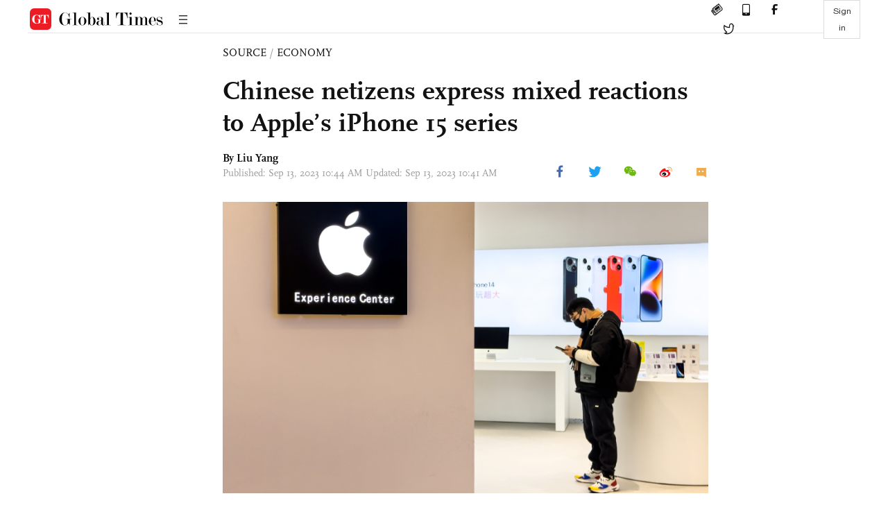

--- FILE ---
content_type: text/html
request_url: https://www.globaltimes.cn/page/202309/1298097.shtml
body_size: 3257
content:
<!DOCTYPE html
    PUBLIC "-//W3C//DTD XHTML 1.0 Transitional//EN" "http://www.w3.org/TR/xhtml1/DTD/xhtml1-transitional.dtd">
<html xmlns="http://www.w3.org/1999/xhtml">

<head>
    <meta http-equiv="Content-Type" content="text/html; charset=utf-8" />
    <title>Chinese netizens express mixed reactions to Apple’s iPhone 15 series - Global Times</title>
    <meta name="viewport" content="width=device-width, initial-scale=1.0">
    <meta http-equiv="X-UA-Compatible" content="IE=edge,chrome=1">
    <!--<meta http-equiv="X-UA-Compatible" content="IE=10; IE=9; IE=EDGE">-->
    <meta content="text/html; charset=UTF-8" http-equiv="Content-Type" />
    <meta content="text/javascript" http-equiv="Content-Script-Type" />
    <meta content="text/css" http-equiv="Content-Style-Type" />
    <meta id="MetaDescription" name="DESCRIPTION" content="Chinese netizens have expressed mixed reactions to newly released iPhone models on Wednesday, following the launch event of the iPhone 15 series early on Wednesday morning (Beijing time)." />
    <meta id="MetaImage" name="Logo" content="https://www.globaltimes.cn/Portals/0/attachment/2023/2023-09-07/a404da97-682f-4ecb-8090-4593641e3f4a_s.jpeg" />
    <meta id="MetaKeywords" name="KEYWORDS" content="iphone,apple,series,pro,chinese," />
    <meta id="MetaCopyright" name="COPYRIGHT" content="Copyright 2021 by The Global Times" />
    <meta id="MetaAuthor" name="AUTHOR" content="Global Times" />
    <meta id="content_show_type" content="图文" />
    <meta id="channel_name" content="SOURCE,Economy" />
    <meta id="channel_id" content="8,68" />
    <meta id="author_name" content="Liu Yang" />
    <meta name="RESOURCE-TYPE" content="DOCUMENT" />
    <meta name="DISTRIBUTION" content="GLOBAL" />
    <meta id="MetaRobots" name="ROBOTS" content="INDEX, FOLLOW" />
    <meta name="REVISIT-AFTER" content="1 DAYS" />
    <meta name="RATING" content="GENERAL" />
    <meta name="viewport" content="width=device-width, initial-scale=1.0">
    <meta name="twitter:image" content="https://www.globaltimes.cn/Portals/0/attachment/2023/2023-09-07/a404da97-682f-4ecb-8090-4593641e3f4a.jpeg">
    <meta name="twitter:card" content="summary_large_image">
    <meta name="twitter:site" content="@globaltimesnews">
    <meta name="twitter:url" content="https://www.globaltimes.cn/page/202309/1298097.shtml">
    <meta name="twitter:title" content="Chinese netizens express mixed reactions to Apple’s iPhone 15 series">
    <meta name="twitter:description" content="Chinese netizens have expressed mixed reactions to newly released iPhone models on Wednesday, following the launch event of the iPhone 15 series early on Wednesday morning (Beijing time).">
    <meta name="twitter:creator" content="@globaltimesnews">
    <meta property="og:image" content="https://www.globaltimes.cn/Portals/0/attachment/2023/2023-09-07/a404da97-682f-4ecb-8090-4593641e3f4a.jpeg" />
    <script type="text/javascript" src="/js-n/jquery-3.7.0.min.js" language="javascript"></script>
    <script type="text/javascript" src="/js-n/jquery-migrate-3.4.0.min.js" language="javascript"></script>
    <script type="text/javascript" src="/js-n/file.js" language="javascript"></script>
    <script> load_file("/includes-n/article_head.html"); </script>
</head>

<body>
    <!-- 文章头部 -->
    <script> load_file("/includes-n/article_top.html"); </script>
    <!-- 文章内容部分 -->
    <div class="container article_section">
        <div class="row">
            <div class="article_page">
                <div class="article_left">
                    <ul class="article_left_share share_section">
                        <script> load_file("/includes-n/float_share_new.html"); </script>
                    </ul>
                </div>
                <div class="article">
                    <div class="article_top">
                        <div class="article_column"><span class="cloumm_level_one"><a href="https://www.globaltimes.cn/source/" target="_blank">SOURCE</a></span>&nbsp;/&nbsp;<span class="cloumm_level_two"><a href="https://www.globaltimes.cn/source/economy/" target="_blank">ECONOMY</a></span></div>
                        <div class="article_title">Chinese netizens express mixed reactions to Apple’s iPhone 15 series</div>
                        
                        <div class="author_share">
                            <div class="author_share_left"><span class="byline">By Liu Yang </span><span
                                    class="pub_time">Published: Sep 13, 2023 10:44 AM Updated: Sep 13, 2023 10:41 AM</span> </div>
                            <span class="article_top_share share_section">
                                <script> load_file("/includes-n/article_share_new.html"); </script>
                            </span>
                        </div>
                    </div>
                    <div class="article_content">
                        <div class="article_right"> <center><img style="border-right-width:0px;border-top-width:0px;border-bottom-width:0px;border-left-width:0px;" id="643692" src="https://www.globaltimes.cn/Portals/0/attachment/2023/2023-09-07/a404da97-682f-4ecb-8090-4593641e3f4a.jpeg" alt="Photo: VCG" /></center><p class="picture" style="margin-top:3px;font-family:Times New Roman;font-size:13px;color:#999;">Photo: VCG</p><br />Chinese netizens have expressed mixed reactions to newly released iPhone models on Wednesday, following the launch event of the iPhone 15 series early on Wednesday morning (Beijing time).<br /><br />During the event which was themed ‘Wonderlust’, Apple unveiled a new series of iPhones including the iPhone 15, iPhone 15 Plus, iPhone 15 Pro and iPhone 15 Pro Max. In addition, it also launched updated Apple watch and AirPods Pro products.<br /><br />Compared with the previous models, the newly-released iPhones have new chips and new titanium shells and come with a USB-C charging cable.<br /><br />The new series of iPhones will be available on September 22, with pre-orders starting this Friday. Apple’s iOS 17 will be officially released on September 18.&nbsp;<br /><br />JD Daojia said it will unite more than 4,600 Apple authorized franchise stores across the Chinese mainland on Friday, simultaneously starting the pre-sale of iPhone 15 series.<br /><br />After the event, some Chinese netizens expressed willingness to buy the new smartphones based on the latest chips and new color palette.<br /><br />After following an article that detailed this year’s new iPhone products on Apple’s official WeChat account, a netizen named ‘Sunflower’ said that it has become a habit to buy new Apple products every year, adding that they will likely purchase a 15promax 256G.<br /><br />Another netizen named ‘tww’ said that the titanium shell is cool and he will be the first to use the phone.<br /><br />Other consumers are taking a wait-and-see approach toward Apple’s new products, saying that the iPhone 15 lacks innovation.<br /><br />A netizen named ‘aiqingshiyihunyisu’ shared a photo of a tube of toothpaste being squeezed on Sina Weibo, and the caption reads “I took this picture to describe the Apple launch.”&nbsp;<br /><br />Another netizen with using the moniker ‘kanxiamen’ said that there are no surprises in Apple products this year, if not taking into account the new colors. The netizen added that he was looking to buy the newly launched Huawei Mate 60 Pro.<br /><br />Reuters reported that the biggest surprise with the iPhone 15 that will come out September 22 is that prices remain unchanged.<br /><br />Apple shares closed down 1.7 percent after the event on Wednesday.<br /><br />Liu Dingding, an independent tech analyst, told the Global Times on Wednesday that Chinese consumers are being presented with a wider range of choices. A number of Chinese cell phone makers are rapidly catching up and some are even surpassing the iPhone when it comes to certain features.<br /><br />The launch of the Huawei Mate 60 Pro will ramp up competition with Apple. According to analyst Martin Yang from the investment bank Oppenheimer, the release of Huawei Mate 60 Pro series could potentially lead to a reduction of Apple's iPhone shipments by 10 million units in 2024.<br /><br />Huawei has increased its shipment target for its latest series of mobile phones in the second half of the year by 20 percent, as Mate 60 series ignited a buying spree, forecasting that total shipments will reach 40 million in 2023, the Securities Daily reported on Tuesday, citing insiders close to the company.&nbsp;<br /><br />Huawei's strong comeback gives users more choice, and will force Apple out of its comfort zone and lead to fierce market competition and tech innovation. Either way, it's good for the consumers, industry analysts said.<br /> <br>
                        </div>
                    </div>
                    <script> load_file("/includes-n/article_extend1.html"); </script>
                    <div class="article_footer">
                        <div class="article_footer_share share_section">
                            <script> load_file("/includes-n/article_share_new.html"); </script>
                        </div>
                    </div>
                    <script> load_file("/includes-n/article_extend2.html"); </script>
                    <script> load_file("/includes-n/article_comment.html"); </script>
                    <script> load_file("/includes-n/article_extend3.html"); </script>
                    <div class="related_section"><div class="column_title">RELATED ARTICLES</div><div class="related_article"><div class="related_img"><a href="https://www.globaltimes.cn/page/202309/1298096.shtml"><img src="https://www.globaltimes.cn/Portals/0/attachment/2023/2023-09-07/a404da97-682f-4ecb-8090-4593641e3f4a_s.jpeg"></a></div><div class="related_content"><div class="new_title_s"><a href="https://www.globaltimes.cn/page/202309/1298096.shtml"> Chinese netizens anticipate the launch of iPhone 15</a></div><p>Many Chinese netizens have voiced their eagerness to stay awake into the early hours of Wednesday morning Beijing ...</p></div></div><div class="in_divider on_p"></div></div>
                    <script> load_file("/includes-n/article_extend4.html"); </script>
                    <script> load_file("/includes-n/article_most_view.html"); </script>
                    <script> load_file("/includes-n/article_extend5.html"); </script>
                </div>
            </div>
        </div>
    </div>
    <div id="img_cover" style="display: none">
        <div class="close_cover"><img src="/img/close.png"></div>
        <img class="drag_img" src="">
    </div>
    <!-- 页面尾部 -->
    <script> load_file("/includes-n/footer.html"); </script>
    <script> load_file("/includes-n/addthis.html"); </script>
</body>
<script> load_file("/includes-n/article_bottom.html"); </script>
</html>

--- FILE ---
content_type: text/html
request_url: https://www.globaltimes.cn/includes-n/article_most_view.html
body_size: 451
content:
<div class="most_view_section">
  <div class="column_title">MOST VIEWED</div>
  <div class="footer_most_view">
    <div class="most_view_left">
      <div class="most_article"><i class="top_3">1</i><a href="https://www.globaltimes.cn/page/202601/1354507.shtml">Chinese Embassy in Japan issues new security alert after tear gas attack, 420-million-yen robbery targeting Chinese nationals in Tokyo</a></div>

      <div class="most_article"><i class="top_3">2</i><a href="https://www.globaltimes.cn/page/202601/1354504.shtml">Snow leopard captured after injuring 1 tourist and killing 35 sheep in Xinjiang region's Fuyun county</a></div>

      <div class="most_article"><i class="top_3">3</i><a href="https://www.globaltimes.cn/page/202601/1354508.shtml">Merz’s ‘partners not subordinates’ speech highlights EU’s seek for equality, unity in geopolitical realities: Chinese expert</a></div>
    </div>
    <div class="most_view_right">

      <div class="most_article"><i>4</i><a href="https://www.globaltimes.cn/page/202601/1354537.shtml">Exclusive: Satellite images reveal accelerating US military presence in Middle East; Chinese expert says it is difficult for Washington to replicate ‘Venezuela model’ in Iran</a></div>

      <div class="most_article"><i>5</i><a href="https://www.globaltimes.cn/page/202601/1354499.shtml">China Coast Guard conducted patrols around Diaoyu Dao for 357 days in 2025, underscoring China’s sustained maritime rights protection efforts</a></div>

      <div class="most_article"><i>6</i><a href="https://www.globaltimes.cn/page/202601/1354505.shtml">US lawmaker reportedly scrutinizes Ford's co-op with CATL; Chinese expert warns of impact on US electrification</a></div>
    </div>
  </div>
</div>